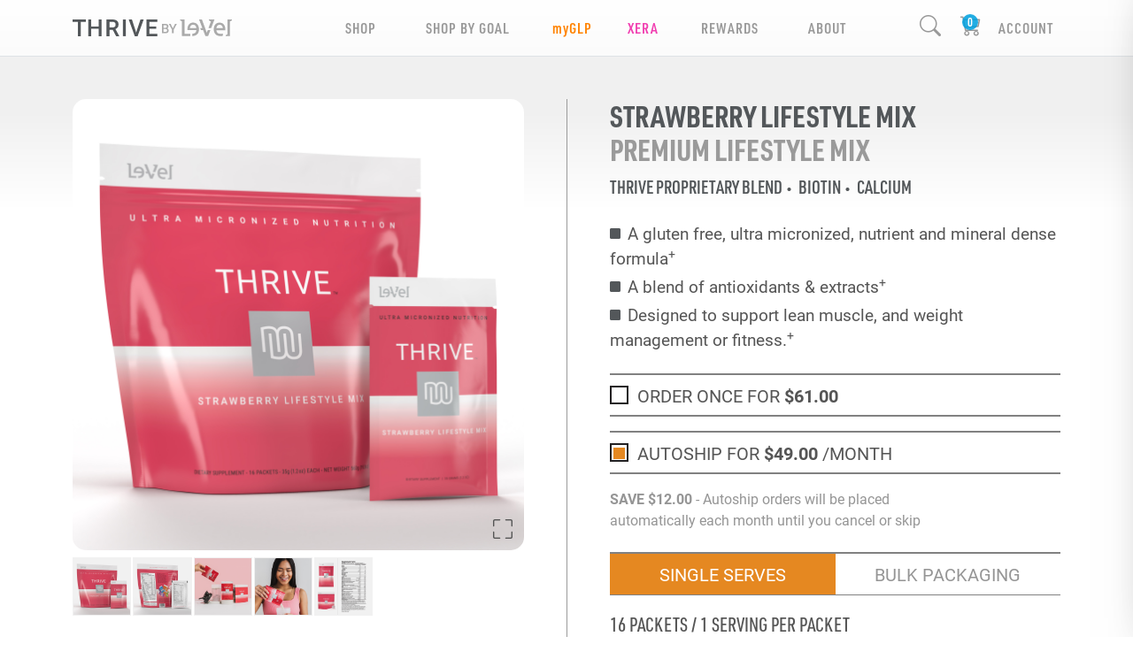

--- FILE ---
content_type: image/svg+xml
request_url: https://cdn.le-vel.com/en/ShopThrive/Images/ProductBadges/autoship-rewards.svg
body_size: 1423
content:
<?xml version="1.0" encoding="UTF-8"?>
<svg id="Layer_2" data-name="Layer 2" xmlns="http://www.w3.org/2000/svg" viewBox="0 0 124.31 204.76">
  <defs>
    <style>
      .cls-1 {
        fill: #598094;
      }

      .cls-2 {
        fill: none;
        stroke: #598094;
        stroke-linecap: round;
        stroke-linejoin: round;
        stroke-width: 3.41px;
      }
    </style>
  </defs>
  <g id="English">
    <g>
      <g>
        <path class="cls-1" d="M5.1,163.33l-.93,4.26H0l6.06-21.43h3.21l6.06,21.43h-4.17l-.9-4.26H5.1Zm2.58-11.92l-1.92,8.85h3.81l-1.89-8.85Z"/>
        <path class="cls-1" d="M22.87,146.16v14.74c0,3,.48,3.87,2.1,3.87,1.8,0,2.25-.78,2.25-3.87v-14.74h3.87v14.74c0,2.7-.24,3.84-1.02,4.92-1.05,1.47-2.52,2.07-5.01,2.07-2.67,0-4.26-.75-5.28-2.4-.6-1.02-.78-2.13-.78-4.59v-14.74h3.87Z"/>
        <path class="cls-1" d="M39.53,149.35h-3.78v-3.18h11.43v3.18h-3.78v18.25h-3.87v-18.25Z"/>
        <path class="cls-1" d="M51.45,152.92c0-5.1,1.74-7.08,6.18-7.08s6.21,1.98,6.21,7.08v7.92c0,5.1-1.74,7.08-6.21,7.08s-6.18-1.98-6.18-7.08v-7.92Zm8.52,.33c0-3.3-.54-4.29-2.31-4.29s-2.34,.99-2.34,4.29v7.26c0,3.3,.54,4.29,2.34,4.29s2.31-.99,2.31-4.29v-7.26Z"/>
        <path class="cls-1" d="M72.07,161.14c.03,2.64,.69,3.66,2.28,3.66s2.31-.93,2.31-3.18c0-.99-.18-1.68-.6-2.13-.45-.48-.57-.54-2.61-1.2-3.27-1.08-4.56-2.82-4.56-6.15,0-4.08,1.86-6.24,5.4-6.24,2.37,0,3.99,.93,4.89,2.76,.45,.9,.66,1.92,.69,3.66h-3.54c-.15-2.49-.6-3.3-1.92-3.3-1.23,0-1.83,.99-1.83,2.97,0,1.68,.69,2.46,2.79,3.21,2.16,.75,2.64,.96,3.39,1.62,1.11,.96,1.59,2.4,1.59,4.68,0,4.26-2.01,6.42-5.94,6.42-2.52,0-4.29-.96-5.19-2.85-.48-.93-.66-1.98-.69-3.93h3.54Z"/>
        <path class="cls-1" d="M85.31,146.16h3.87v9.03h4.17v-9.03h3.87v21.43h-3.87v-9.21h-4.17v9.21h-3.87v-21.43Z"/>
        <path class="cls-1" d="M102.92,146.16h3.87v21.43h-3.87v-21.43Z"/>
        <path class="cls-1" d="M116.55,167.59h-3.87v-21.43h5.16c2.58,0,3.96,.48,4.92,1.74,.9,1.14,1.32,2.76,1.32,5.07,0,2.49-.51,4.23-1.53,5.37-.99,1.05-2.31,1.47-4.71,1.47h-1.29v7.77Zm1.32-10.89c1.74,0,2.34-.99,2.34-3.84,0-1.23-.21-2.28-.6-2.88-.33-.54-.81-.72-1.74-.72h-1.44v7.44h1.44Z"/>
        <path class="cls-1" d="M7.67,204.43H3.8v-21.43h5.43c2.55,0,3.84,.39,4.83,1.44,.99,1.02,1.41,2.46,1.41,4.77,0,3.69-.69,5.13-2.85,6.09l3.51,9.12h-4.26l-3-8.82h-1.2v8.82Zm1.29-11.8c1.11,0,1.62-.18,2.01-.72,.42-.51,.63-1.41,.63-2.46,0-2.49-.66-3.36-2.55-3.36h-1.5v6.54h1.41Z"/>
        <path class="cls-1" d="M20.94,183h10.32v3.18h-6.45v5.85h5.43v3.18h-5.43v6.03h6.6v3.18h-10.47v-21.43Z"/>
        <path class="cls-1" d="M35.67,183h3.84l1.89,14.74,3.09-14.74h3l3.06,14.74,1.89-14.74h3.84l-3.78,21.43h-3.48l-3.03-14.11-3.06,14.11h-3.48l-3.78-21.43Z"/>
        <path class="cls-1" d="M63.2,200.17l-.93,4.26h-4.17l6.06-21.43h3.21l6.06,21.43h-4.17l-.9-4.26h-5.16Zm2.58-11.92l-1.92,8.85h3.81l-1.89-8.85Z"/>
        <path class="cls-1" d="M80.79,204.43h-3.87v-21.43h5.43c2.55,0,3.84,.39,4.83,1.44,.99,1.02,1.41,2.46,1.41,4.77,0,3.69-.69,5.13-2.85,6.09l3.51,9.12h-4.26l-3-8.82h-1.2v8.82Zm1.29-11.8c1.11,0,1.62-.18,2.01-.72,.42-.51,.63-1.41,.63-2.46,0-2.49-.66-3.36-2.55-3.36h-1.5v6.54h1.41Z"/>
        <path class="cls-1" d="M94.06,183h5.31c4.89-.09,6.81,1.77,6.72,6.54v8.34c.09,4.77-1.83,6.63-6.72,6.54h-5.31v-21.43Zm5.46,18.34c2.22-.03,2.67-.72,2.7-4.11v-7.02c-.03-3.39-.48-4.08-2.7-4.11h-1.59v15.25h1.59Z"/>
        <path class="cls-1" d="M113.99,197.98c.03,2.64,.69,3.66,2.28,3.66s2.31-.93,2.31-3.18c0-.99-.18-1.68-.6-2.13-.45-.48-.57-.54-2.61-1.2-3.27-1.08-4.56-2.82-4.56-6.15,0-4.08,1.86-6.24,5.4-6.24,2.37,0,3.99,.93,4.89,2.76,.45,.9,.66,1.92,.69,3.66h-3.54c-.15-2.49-.6-3.3-1.92-3.3-1.23,0-1.83,.99-1.83,2.97,0,1.68,.69,2.46,2.79,3.21,2.16,.75,2.64,.96,3.39,1.62,1.11,.96,1.59,2.4,1.59,4.68,0,4.26-2.01,6.42-5.94,6.42-2.52,0-4.29-.96-5.19-2.85-.48-.93-.66-1.98-.69-3.93h3.54Z"/>
      </g>
      <g>
        <line class="cls-2" x1="100.97" y1="50.32" x2="86.71" y2="44.09"/>
        <polyline class="cls-2" points="24.2 69.21 24.2 101.97 62.58 118.73 100.97 101.97 100.97 69.21"/>
        <line class="cls-2" x1="38.46" y1="44.09" x2="24.2" y2="50.32"/>
        <polyline class="cls-2" points="100.97 50.32 62.58 67.08 24.2 50.32"/>
        <g>
          <polygon class="cls-2" points="122.61 59.76 100.97 50.32 62.58 67.08 84.22 76.52 122.61 59.76"/>
          <polygon class="cls-2" points="2.56 59.76 24.2 50.32 62.58 67.08 40.95 76.52 2.56 59.76"/>
        </g>
        <line class="cls-2" x1="62.58" y1="118.73" x2="62.58" y2="82.03"/>
        <polygon class="cls-2" points="62.58 1.71 69.96 16.65 86.45 19.04 74.52 30.68 77.33 47.1 62.58 39.35 47.83 47.1 50.65 30.68 38.72 19.04 55.21 16.65 62.58 1.71"/>
      </g>
    </g>
  </g>
</svg>